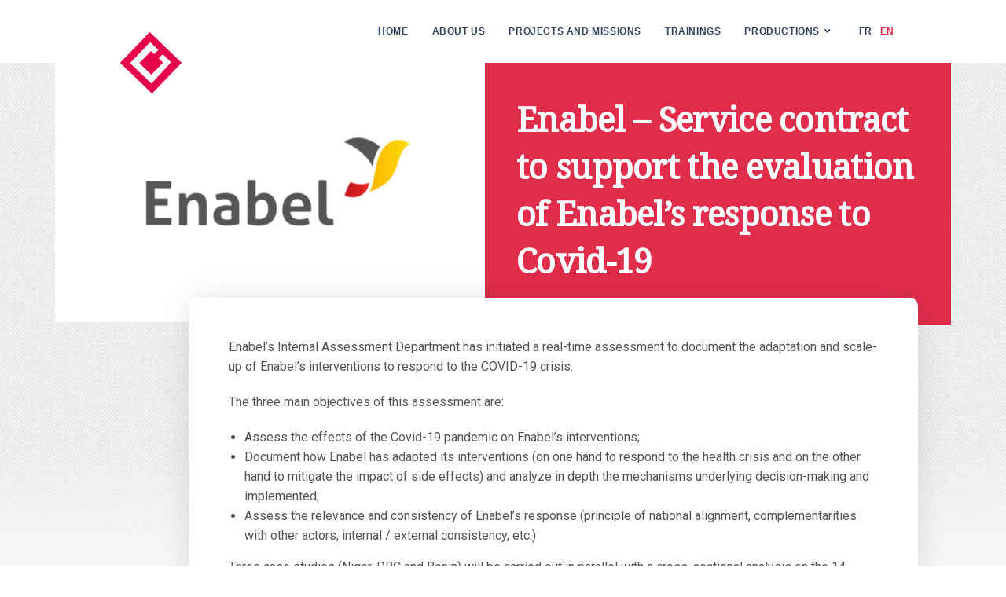

--- FILE ---
content_type: text/css
request_url: https://cota.be/wp-content/uploads/elementor/css/post-11695.css?ver=1732276133
body_size: 2268
content:
.elementor-11695 .elementor-element.elementor-element-487c4b71:not(.elementor-motion-effects-element-type-background), .elementor-11695 .elementor-element.elementor-element-487c4b71 > .elementor-motion-effects-container > .elementor-motion-effects-layer{background-color:#1E426F;}.elementor-11695 .elementor-element.elementor-element-487c4b71{transition:background 0.3s, border 0.3s, border-radius 0.3s, box-shadow 0.3s;padding:80px 60px 80px 60px;}.elementor-11695 .elementor-element.elementor-element-487c4b71 > .elementor-background-overlay{transition:background 0.3s, border-radius 0.3s, opacity 0.3s;}.elementor-11695 .elementor-element.elementor-element-4476e5eb > .elementor-element-populated{margin:0px 0px 0px 0px;--e-column-margin-right:0px;--e-column-margin-left:0px;}.elementor-11695 .elementor-element.elementor-element-855cbbd{text-align:left;}.elementor-11695 .elementor-element.elementor-element-855cbbd .elementor-heading-title{color:#ffffff;font-family:"Roboto", Sans-serif;font-size:20px;font-weight:500;}.elementor-11695 .elementor-element.elementor-element-855cbbd > .elementor-widget-container{margin:0px 0px 0px 0px;padding:0px 0px 0px 0px;}.elementor-11695 .elementor-element.elementor-element-6fa9988{margin-top:0px;margin-bottom:30px;}.elementor-11695 .elementor-element.elementor-element-10e389f > .elementor-element-populated > .elementor-widget-wrap{padding:0px 0px 0px 0px;}.elementor-11695 .elementor-element.elementor-element-f365a6b{text-align:left;color:#FFFFFFCF;font-size:14px;font-weight:300;}.elementor-11695 .elementor-element.elementor-element-f365a6b > .elementor-widget-container{margin:0px 0px 0px 0px;padding:0px 0px 0px 0px;}.elementor-11695 .elementor-element.elementor-element-1357045 .elementor-button .elementor-align-icon-right{margin-left:6px;}.elementor-11695 .elementor-element.elementor-element-1357045 .elementor-button .elementor-align-icon-left{margin-right:6px;}.elementor-11695 .elementor-element.elementor-element-1357045 .elementor-button{background-color:#1E426F;border-radius:0px 0px 0px 0px;padding:0px 0px 0px 0px;}.elementor-11695 .elementor-element.elementor-element-1357045 > .elementor-widget-container{margin:-34px 0px 0px 0px;}.elementor-11695 .elementor-element.elementor-element-798fe2a > .elementor-element-populated > .elementor-widget-wrap{padding:0px 0px 0px 0px;}.elementor-11695 .elementor-element.elementor-element-23a3b8f{text-align:left;color:#FFFFFFCF;font-size:14px;font-weight:300;}.elementor-11695 .elementor-element.elementor-element-23a3b8f > .elementor-widget-container{margin:0px 0px 0px 0px;padding:0px 0px 0px 0px;}.elementor-11695 .elementor-element.elementor-element-7db5477 > .elementor-element-populated > .elementor-widget-wrap{padding:0px 0px 0px 0px;}.elementor-11695 .elementor-element.elementor-element-f0e04c6{margin-top:0px;margin-bottom:30px;}.elementor-11695 .elementor-element.elementor-element-e18345d > .elementor-element-populated > .elementor-widget-wrap{padding:0px 0px 0px 0px;}.elementor-11695 .elementor-element.elementor-element-7f29ae2 .eael-call-to-action{background-color:#1E426F;padding:3px 3px 3px 3px;}.elementor-11695 .elementor-element.elementor-element-7f29ae2 .eael-call-to-action.bg-img:after{background-color:#1E426F;}.elementor-11695 .elementor-element.elementor-element-7f29ae2 .eael-call-to-action .title{color:#FFFFFFCF;font-family:"Roboto", Sans-serif;font-size:14px;font-weight:300;line-height:22px;margin:0px 0px 0px 0px;}.elementor-11695 .elementor-element.elementor-element-7f29ae2 .eael-call-to-action .sub-title{margin:0px 0px 0px 0px;}.elementor-11695 .elementor-element.elementor-element-7f29ae2 .eael-call-to-action .cta-button{padding:3px 12px 3px 12px;margin:0px 8px 0px 0px;font-weight:bold;}.elementor-11695 .elementor-element.elementor-element-7f29ae2 .eael-call-to-action .cta-button.cta-btn-preset-2 i{font-size:20px;}.elementor-11695 .elementor-element.elementor-element-7f29ae2 .eael-call-to-action .cta-button.cta-btn-preset-2 svg{width:20px;height:20px;}.elementor-11695 .elementor-element.elementor-element-7f29ae2 .eael-call-to-action.cta-preset-1:not(.cta-preset-2) .cta-button:not(.cta-secondary-button){color:#FFFFFF;background:#F58A33;}.elementor-11695 .elementor-element.elementor-element-7f29ae2 .eael-call-to-action .cta-button:not(.cta-secondary-button){border-radius:6px;}.elementor-11695 .elementor-element.elementor-element-7f29ae2 .eael-call-to-action.cta-preset-1:not(.cta-preset-2) .cta-button:hover:not(.cta-secondary-button){color:#f9f9f9;background:#F58A33;}.elementor-11695 .elementor-element.elementor-element-7f29ae2 .eael-call-to-action.cta-preset-1:not(.cta-preset-2) .cta-button:after:not(.cta-secondary-button){background:#F58A33;}.elementor-11695 .elementor-element.elementor-element-7f29ae2 .eael-call-to-action .cta-button.effect-1:after{background:#F58A33;}.elementor-11695 .elementor-element.elementor-element-7f29ae2 .eael-call-to-action .cta-button.effect-2:after{background:#F58A33;}.elementor-11695 .elementor-element.elementor-element-7f29ae2 .eael-call-to-action.cta-preset-1:not(.cta-preset-2) .cta-button.cta-secondary-button{color:#FFFFFF;}.elementor-11695 .elementor-element.elementor-element-7f29ae2 .eael-call-to-action .cta-button.cta-secondary-button{background-color:#0882B4;border-radius:6px;}.elementor-11695 .elementor-element.elementor-element-7f29ae2 .eael-call-to-action.cta-preset-1:not(.cta-preset-2) .cta-button.cta-secondary-button:hover{color:#f9f9f9;}.elementor-11695 .elementor-element.elementor-element-df3c868 > .elementor-element-populated > .elementor-widget-wrap{padding:0px 0px 0px 0px;}.elementor-11695 .elementor-element.elementor-element-74bd78a .eael-call-to-action{background-color:#1E426F;padding:3px 3px 3px 3px;}.elementor-11695 .elementor-element.elementor-element-74bd78a .eael-call-to-action.bg-img:after{background-color:#1E426F;}.elementor-11695 .elementor-element.elementor-element-74bd78a .eael-call-to-action .title{color:#FFFFFFCF;font-family:"Roboto", Sans-serif;font-size:14px;font-weight:300;line-height:22px;margin:0px 0px 0px 0px;}.elementor-11695 .elementor-element.elementor-element-74bd78a .eael-call-to-action .sub-title{margin:0px 0px 0px 0px;}.elementor-11695 .elementor-element.elementor-element-74bd78a .eael-call-to-action .cta-button{padding:3px 8px 3px 8px;margin:0px 8px 0px 0px;font-weight:bold;}.elementor-11695 .elementor-element.elementor-element-74bd78a .eael-call-to-action .cta-button.cta-btn-preset-2 i{font-size:20px;}.elementor-11695 .elementor-element.elementor-element-74bd78a .eael-call-to-action .cta-button.cta-btn-preset-2 svg{width:20px;height:20px;}.elementor-11695 .elementor-element.elementor-element-74bd78a .eael-call-to-action.cta-preset-1:not(.cta-preset-2) .cta-button:not(.cta-secondary-button){color:#FFFFFF;background:#E5462C;}.elementor-11695 .elementor-element.elementor-element-74bd78a .eael-call-to-action .cta-button:not(.cta-secondary-button){border-radius:6px;}.elementor-11695 .elementor-element.elementor-element-74bd78a .eael-call-to-action.cta-preset-1:not(.cta-preset-2) .cta-button:hover:not(.cta-secondary-button){color:#f9f9f9;background:#E5462C;}.elementor-11695 .elementor-element.elementor-element-74bd78a .eael-call-to-action.cta-preset-1:not(.cta-preset-2) .cta-button:after:not(.cta-secondary-button){background:#E5462C;}.elementor-11695 .elementor-element.elementor-element-74bd78a .eael-call-to-action .cta-button.effect-1:after{background:#E5462C;}.elementor-11695 .elementor-element.elementor-element-74bd78a .eael-call-to-action .cta-button.effect-2:after{background:#E5462C;}.elementor-11695 .elementor-element.elementor-element-74bd78a .eael-call-to-action.cta-preset-1:not(.cta-preset-2) .cta-button.cta-secondary-button{color:#FFFFFF;}.elementor-11695 .elementor-element.elementor-element-74bd78a .eael-call-to-action .cta-button.cta-secondary-button{background-color:#F59E23;border-radius:6px;}.elementor-11695 .elementor-element.elementor-element-74bd78a .eael-call-to-action.cta-preset-1:not(.cta-preset-2) .cta-button.cta-secondary-button:hover{color:#f9f9f9;}.elementor-11695 .elementor-element.elementor-element-22d2c05 > .elementor-element-populated > .elementor-widget-wrap{padding:0px 0px 0px 0px;}.elementor-bc-flex-widget .elementor-11695 .elementor-element.elementor-element-f811e28.elementor-column .elementor-column-wrap{align-items:flex-start;}.elementor-11695 .elementor-element.elementor-element-f811e28.elementor-column.elementor-element[data-element_type="column"] > .elementor-column-wrap.elementor-element-populated > .elementor-widget-wrap{align-content:flex-start;align-items:flex-start;}.elementor-11695 .elementor-element.elementor-element-4dc0118{text-align:right;}.elementor-11695 .elementor-element.elementor-element-4dc0118 .elementor-heading-title{color:#ffffff;font-family:"Roboto", Sans-serif;font-size:20px;font-weight:500;}.elementor-11695 .elementor-element.elementor-element-756a26a{text-align:right;color:#FFFFFFCF;font-size:14px;font-weight:300;}.elementor-11695 .elementor-element.elementor-element-756a26a > .elementor-widget-container{margin:0px 0px 0px 0px;padding:0px 0px 0px 0px;}.elementor-bc-flex-widget .elementor-11695 .elementor-element.elementor-element-ec1c3c2.elementor-column .elementor-column-wrap{align-items:flex-start;}.elementor-11695 .elementor-element.elementor-element-ec1c3c2.elementor-column.elementor-element[data-element_type="column"] > .elementor-column-wrap.elementor-element-populated > .elementor-widget-wrap{align-content:flex-start;align-items:flex-start;}.elementor-11695 .elementor-element.elementor-element-eea12c4{text-align:right;}.elementor-11695 .elementor-element.elementor-element-eea12c4 .elementor-heading-title{color:#ffffff;font-family:"Roboto", Sans-serif;font-size:20px;font-weight:500;}.elementor-11695 .elementor-element.elementor-element-2be15fe{text-align:right;color:#FFFFFFCF;font-size:14px;font-weight:300;}.elementor-11695 .elementor-element.elementor-element-4b55bf4 .elementor-icon-list-items:not(.elementor-inline-items) .elementor-icon-list-item:not(:last-child){padding-bottom:calc(0px/2);}.elementor-11695 .elementor-element.elementor-element-4b55bf4 .elementor-icon-list-items:not(.elementor-inline-items) .elementor-icon-list-item:not(:first-child){margin-top:calc(0px/2);}.elementor-11695 .elementor-element.elementor-element-4b55bf4 .elementor-icon-list-items.elementor-inline-items .elementor-icon-list-item{margin-right:calc(0px/2);margin-left:calc(0px/2);}.elementor-11695 .elementor-element.elementor-element-4b55bf4 .elementor-icon-list-items.elementor-inline-items{margin-right:calc(-0px/2);margin-left:calc(-0px/2);}body.rtl .elementor-11695 .elementor-element.elementor-element-4b55bf4 .elementor-icon-list-items.elementor-inline-items .elementor-icon-list-item:after{left:calc(-0px/2);}body:not(.rtl) .elementor-11695 .elementor-element.elementor-element-4b55bf4 .elementor-icon-list-items.elementor-inline-items .elementor-icon-list-item:after{right:calc(-0px/2);}.elementor-11695 .elementor-element.elementor-element-4b55bf4 .elementor-icon-list-icon i{color:#FFFFFF;}.elementor-11695 .elementor-element.elementor-element-4b55bf4 .elementor-icon-list-icon svg{fill:#FFFFFF;}.elementor-11695 .elementor-element.elementor-element-4b55bf4{--e-icon-list-icon-size:6px;--e-icon-list-icon-align:right;--e-icon-list-icon-margin:0 0 0 calc(var(--e-icon-list-icon-size, 1em) * 0.25);}.elementor-11695 .elementor-element.elementor-element-4b55bf4 .elementor-icon-list-text{color:#FFFFFFC7;padding-left:0px;}.elementor-11695 .elementor-element.elementor-element-4b55bf4 .elementor-icon-list-item:hover .elementor-icon-list-text{color:#FFFFFF;}.elementor-11695 .elementor-element.elementor-element-4b55bf4 .elementor-icon-list-item > .elementor-icon-list-text, .elementor-11695 .elementor-element.elementor-element-4b55bf4 .elementor-icon-list-item > a{font-size:14px;font-weight:500;line-height:1.6em;}.elementor-11695 .elementor-element.elementor-element-fa6cc86{--grid-template-columns:repeat(0, auto);--icon-size:18px;--grid-column-gap:0px;--grid-row-gap:0px;}.elementor-11695 .elementor-element.elementor-element-fa6cc86 .elementor-widget-container{text-align:right;}.elementor-11695 .elementor-element.elementor-element-fa6cc86 .elementor-social-icon{background-color:rgba(255,255,255,0.21);}.elementor-11695 .elementor-element.elementor-element-fa6cc86 .elementor-social-icon i{color:#ffffff;}.elementor-11695 .elementor-element.elementor-element-fa6cc86 .elementor-social-icon svg{fill:#ffffff;}.elementor-11695 .elementor-element.elementor-element-fa6cc86 .elementor-social-icon:hover{background-color:#E12D4C;}.elementor-11695 .elementor-element.elementor-element-fa6cc86 .elementor-social-icon:hover i{color:#FFFFFF;}.elementor-11695 .elementor-element.elementor-element-fa6cc86 .elementor-social-icon:hover svg{fill:#FFFFFF;}.elementor-11695 .elementor-element.elementor-element-fa6cc86 > .elementor-widget-container{margin:0px 0px 0px 0px;padding:0px 0px 0px 0px;}.elementor-11695 .elementor-element.elementor-element-5fd7400{margin-top:0px;margin-bottom:30px;}.elementor-11695 .elementor-element.elementor-element-49a668d > .elementor-element-populated > .elementor-widget-wrap{padding:0px 0px 0px 0px;}.elementor-11695 .elementor-element.elementor-element-e44b60e{text-align:right;}.elementor-11695 .elementor-element.elementor-element-e44b60e img{width:523px;max-width:182px;border-radius:6px 6px 6px 6px;}.elementor-11695 .elementor-element.elementor-element-7613b276 > .elementor-container{min-height:50px;}.elementor-11695 .elementor-element.elementor-element-7613b276 > .elementor-container > .elementor-row > .elementor-column > .elementor-column-wrap > .elementor-widget-wrap{align-content:center;align-items:center;}.elementor-11695 .elementor-element.elementor-element-7613b276:not(.elementor-motion-effects-element-type-background), .elementor-11695 .elementor-element.elementor-element-7613b276 > .elementor-motion-effects-container > .elementor-motion-effects-layer{background-color:#1C3759;}.elementor-11695 .elementor-element.elementor-element-7613b276{transition:background 0.3s, border 0.3s, border-radius 0.3s, box-shadow 0.3s;padding:017px 0px 0px 0px;}.elementor-11695 .elementor-element.elementor-element-7613b276 > .elementor-background-overlay{transition:background 0.3s, border-radius 0.3s, opacity 0.3s;}.elementor-11695 .elementor-element.elementor-element-fdbeded{text-align:left;}.elementor-11695 .elementor-element.elementor-element-fdbeded .elementor-heading-title{color:#8BB9F2;font-size:12px;font-weight:300;}.elementor-11695 .elementor-element.elementor-element-647d9cfc{text-align:right;}.elementor-11695 .elementor-element.elementor-element-647d9cfc .elementor-heading-title{color:#8BB9F2;font-size:12px;font-weight:300;}@media(max-width:1024px){.elementor-11695 .elementor-element.elementor-element-487c4b71{padding:60px 20px 50px 20px;}.elementor-11695 .elementor-element.elementor-element-4476e5eb > .elementor-element-populated{margin:0% 0% 0% 0%;--e-column-margin-right:0%;--e-column-margin-left:0%;}.elementor-11695 .elementor-element.elementor-element-4476e5eb > .elementor-element-populated > .elementor-widget-wrap{padding:0px 0px 0px 0px;}.elementor-11695 .elementor-element.elementor-element-f811e28 > .elementor-element-populated{margin:0px 0px 0px 0px;--e-column-margin-right:0px;--e-column-margin-left:0px;}.elementor-11695 .elementor-element.elementor-element-4dc0118{text-align:left;}.elementor-11695 .elementor-element.elementor-element-756a26a{text-align:left;}.elementor-11695 .elementor-element.elementor-element-ec1c3c2 > .elementor-element-populated{margin:0px 0px 0px 0px;--e-column-margin-right:0px;--e-column-margin-left:0px;}.elementor-11695 .elementor-element.elementor-element-eea12c4{text-align:left;}.elementor-11695 .elementor-element.elementor-element-2be15fe{text-align:left;}.elementor-11695 .elementor-element.elementor-element-4b55bf4 .elementor-icon-list-item > .elementor-icon-list-text, .elementor-11695 .elementor-element.elementor-element-4b55bf4 .elementor-icon-list-item > a{font-size:13px;}.elementor-11695 .elementor-element.elementor-element-fa6cc86 .elementor-widget-container{text-align:left;}.elementor-11695 .elementor-element.elementor-element-fa6cc86{--icon-size:15px;}.elementor-11695 .elementor-element.elementor-element-fa6cc86 > .elementor-widget-container{margin:0px 0px 0px 0px;}.elementor-11695 .elementor-element.elementor-element-e44b60e{text-align:left;}.elementor-11695 .elementor-element.elementor-element-7613b276{padding:10px 20px 10px 20px;}}@media(max-width:767px){.elementor-11695 .elementor-element.elementor-element-487c4b71{padding:50px 20px 50px 20px;}.elementor-11695 .elementor-element.elementor-element-4476e5eb > .elementor-element-populated{margin:0px 0px 50px 0px;--e-column-margin-right:0px;--e-column-margin-left:0px;}.elementor-11695 .elementor-element.elementor-element-4476e5eb > .elementor-element-populated > .elementor-widget-wrap{padding:0px 0px 0px 0px;}.elementor-11695 .elementor-element.elementor-element-855cbbd{text-align:left;}.elementor-11695 .elementor-element.elementor-element-f365a6b{text-align:left;}.elementor-11695 .elementor-element.elementor-element-f365a6b > .elementor-widget-container{margin:0px 0px 28px 0px;}.elementor-11695 .elementor-element.elementor-element-23a3b8f{text-align:left;}.elementor-11695 .elementor-element.elementor-element-f811e28{width:100%;}.elementor-11695 .elementor-element.elementor-element-f811e28 > .elementor-element-populated > .elementor-widget-wrap{padding:0px 0px 0px 0px;}.elementor-11695 .elementor-element.elementor-element-4dc0118{text-align:left;}.elementor-11695 .elementor-element.elementor-element-756a26a{text-align:left;}.elementor-11695 .elementor-element.elementor-element-756a26a > .elementor-widget-container{margin:0px 0px 50px 0px;}.elementor-11695 .elementor-element.elementor-element-ec1c3c2{width:100%;}.elementor-11695 .elementor-element.elementor-element-ec1c3c2 > .elementor-element-populated > .elementor-widget-wrap{padding:0px 0px 0px 0px;}.elementor-11695 .elementor-element.elementor-element-eea12c4{text-align:left;}.elementor-11695 .elementor-element.elementor-element-2be15fe{text-align:left;}.elementor-11695 .elementor-element.elementor-element-4b55bf4 .elementor-icon-list-item > .elementor-icon-list-text, .elementor-11695 .elementor-element.elementor-element-4b55bf4 .elementor-icon-list-item > a{font-size:13px;}.elementor-11695 .elementor-element.elementor-element-fa6cc86 .elementor-widget-container{text-align:left;}.elementor-11695 .elementor-element.elementor-element-7613b276{padding:30px 20px 20px 20px;}.elementor-11695 .elementor-element.elementor-element-2a6a2b5e > .elementor-element-populated{margin:0px 0px 0px 0px;--e-column-margin-right:0px;--e-column-margin-left:0px;}.elementor-11695 .elementor-element.elementor-element-2a6a2b5e > .elementor-element-populated > .elementor-widget-wrap{padding:0px 0px 0px 0px;}.elementor-11695 .elementor-element.elementor-element-fdbeded{text-align:center;}.elementor-11695 .elementor-element.elementor-element-647d9cfc{text-align:center;}}@media(min-width:768px){.elementor-11695 .elementor-element.elementor-element-4476e5eb{width:52%;}.elementor-11695 .elementor-element.elementor-element-f811e28{width:23.332%;}.elementor-11695 .elementor-element.elementor-element-ec1c3c2{width:24%;}}@media(max-width:1024px) and (min-width:768px){.elementor-11695 .elementor-element.elementor-element-4476e5eb{width:100%;}.elementor-11695 .elementor-element.elementor-element-10e389f{width:45%;}.elementor-11695 .elementor-element.elementor-element-798fe2a{width:45%;}.elementor-11695 .elementor-element.elementor-element-7db5477{width:45%;}.elementor-11695 .elementor-element.elementor-element-e18345d{width:45%;}.elementor-11695 .elementor-element.elementor-element-df3c868{width:45%;}.elementor-11695 .elementor-element.elementor-element-22d2c05{width:45%;}.elementor-11695 .elementor-element.elementor-element-f811e28{width:100%;}.elementor-11695 .elementor-element.elementor-element-ec1c3c2{width:100%;}.elementor-11695 .elementor-element.elementor-element-49a668d{width:50%;}}/* Start custom CSS for heading, class: .elementor-element-855cbbd */.elementor-11695 .elementor-element.elementor-element-855cbbd span{
    font-size: 16px;
    font-weight: 300;
    font-style: italic;
}/* End custom CSS */
/* Start custom CSS for text-editor, class: .elementor-element-f365a6b */.elementor-11695 .elementor-element.elementor-element-f365a6b a{
    color:#fff !important;
    font-weight: bold;
}
.elementor-11695 .elementor-element.elementor-element-f365a6b a:hover{
    text-decoration: underline;
    color: #fff;
}/* End custom CSS */
/* Start custom CSS for button, class: .elementor-element-1357045 */.elementor-11695 .elementor-element.elementor-element-1357045 a::after{
    display: none;
}/* End custom CSS */
/* Start custom CSS for text-editor, class: .elementor-element-23a3b8f */.elementor-11695 .elementor-element.elementor-element-23a3b8f a{
    color: #FFFFFFCF;
}

.elementor-11695 .elementor-element.elementor-element-23a3b8f a:hover{
    color: #FFFFFF;
}/* End custom CSS */
/* Start custom CSS for eael-cta-box, class: .elementor-element-7f29ae2 */.metro_bus .cta-button {
     display: inline-block !important;  /* For IE11/ MS Edge bug */
  pointer-events: none !important;
  text-decoration: none !important;
}/* End custom CSS */
/* Start custom CSS for eael-cta-box, class: .elementor-element-74bd78a */.metro_bus .cta-button {
     display: inline-block;  /* For IE11/ MS Edge bug */
  pointer-events: none;
  text-decoration: none;
}/* End custom CSS */
/* Start custom CSS for text-editor, class: .elementor-element-756a26a */.elementor-11695 .elementor-element.elementor-element-756a26a a{
    color: #fff;
}

.elementor-11695 .elementor-element.elementor-element-756a26a a:hover{
    text-decoration: underline;
}/* End custom CSS */
/* Start custom CSS for column, class: .elementor-element-f811e28 */.elementor-11695 .elementor-element.elementor-element-f811e28 a{
    display: block;
    color: #ffffff;
}/* End custom CSS */
/* Start custom CSS for icon-list, class: .elementor-element-4b55bf4 */.elementor-11695 .elementor-element.elementor-element-4b55bf4{
    cursor: pointer;
}

.elementor-11695 .elementor-element.elementor-element-4b55bf4:hover{
    text-decoration: underline !important;
}/* End custom CSS */
/* Start custom CSS for social-icons, class: .elementor-element-fa6cc86 */.elementor-11695 .elementor-element.elementor-element-fa6cc86 .elementor-grid-item{
    padding-left: 8px;
}/* End custom CSS */
/* Start custom CSS for column, class: .elementor-element-ec1c3c2 */.elementor-11695 .elementor-element.elementor-element-ec1c3c2 a{
    display: block;
    color: #ffffff;
}/* End custom CSS */

--- FILE ---
content_type: text/css
request_url: https://cota.be/wp-content/uploads/elementor/css/post-7767.css?ver=1732276132
body_size: 1463
content:
.elementor-7767 .elementor-element.elementor-element-7a30d840 > .elementor-container{max-width:1140px;}.elementor-7767 .elementor-element.elementor-element-7a30d840{transition:background 0.3s, border 0.3s, border-radius 0.3s, box-shadow 0.3s;margin-top:0px;margin-bottom:0px;padding:0px 60px 0px 60px;z-index:1;}.elementor-7767 .elementor-element.elementor-element-7a30d840 > .elementor-background-overlay{transition:background 0.3s, border-radius 0.3s, opacity 0.3s;}.elementor-7767 .elementor-element.elementor-element-6ab68903:not(.elementor-motion-effects-element-type-background) > .elementor-column-wrap, .elementor-7767 .elementor-element.elementor-element-6ab68903 > .elementor-column-wrap > .elementor-motion-effects-container > .elementor-motion-effects-layer{background-color:#FFFFFF;background-position:center center;background-repeat:no-repeat;background-size:contain;}.elementor-7767 .elementor-element.elementor-element-6ab68903 > .elementor-element-populated, .elementor-7767 .elementor-element.elementor-element-6ab68903 > .elementor-element-populated > .elementor-background-overlay, .elementor-7767 .elementor-element.elementor-element-6ab68903 > .elementor-background-slideshow{border-radius:0px 0px 0px 0px;}.elementor-7767 .elementor-element.elementor-element-6ab68903 > .elementor-element-populated{transition:background 0.3s, border 0.3s, border-radius 0.3s, box-shadow 0.3s;}.elementor-7767 .elementor-element.elementor-element-6ab68903 > .elementor-element-populated > .elementor-background-overlay{transition:background 0.3s, border-radius 0.3s, opacity 0.3s;}.elementor-7767 .elementor-element.elementor-element-6ab68903 > .elementor-element-populated > .elementor-widget-wrap{padding:0% 10% 0% 10%;}.elementor-7767 .elementor-element.elementor-element-d4fc857:not(.elementor-motion-effects-element-type-background) > .elementor-column-wrap, .elementor-7767 .elementor-element.elementor-element-d4fc857 > .elementor-column-wrap > .elementor-motion-effects-container > .elementor-motion-effects-layer{background-color:#E12D4C;}.elementor-7767 .elementor-element.elementor-element-d4fc857 > .elementor-element-populated, .elementor-7767 .elementor-element.elementor-element-d4fc857 > .elementor-element-populated > .elementor-background-overlay, .elementor-7767 .elementor-element.elementor-element-d4fc857 > .elementor-background-slideshow{border-radius:0px 0px 0px 0px;}.elementor-7767 .elementor-element.elementor-element-d4fc857 > .elementor-element-populated{transition:background 0.3s, border 0.3s, border-radius 0.3s, box-shadow 0.3s;margin:0px 0px 0px 0px;--e-column-margin-right:0px;--e-column-margin-left:0px;}.elementor-7767 .elementor-element.elementor-element-d4fc857 > .elementor-element-populated > .elementor-background-overlay{transition:background 0.3s, border-radius 0.3s, opacity 0.3s;}.elementor-7767 .elementor-element.elementor-element-d4fc857 > .elementor-element-populated > .elementor-widget-wrap{padding:42px 40px 0px 40px;}.elementor-7767 .elementor-element.elementor-element-bf09b77{text-align:left;}.elementor-7767 .elementor-element.elementor-element-bf09b77 .elementor-heading-title{color:#FFFFFF;font-family:"Roboto Slab", Sans-serif;font-size:43px;font-weight:700;line-height:1.4em;letter-spacing:-0.7px;}.elementor-7767 .elementor-element.elementor-element-af65ea7 > .elementor-element-populated > .elementor-widget-wrap{padding:0px 0px 0px 0px;}.elementor-7767 .elementor-element.elementor-element-6f290d2 .elementor-icon-list-items:not(.elementor-inline-items) .elementor-icon-list-item:not(:last-child){padding-bottom:calc(20px/2);}.elementor-7767 .elementor-element.elementor-element-6f290d2 .elementor-icon-list-items:not(.elementor-inline-items) .elementor-icon-list-item:not(:first-child){margin-top:calc(20px/2);}.elementor-7767 .elementor-element.elementor-element-6f290d2 .elementor-icon-list-items.elementor-inline-items .elementor-icon-list-item{margin-right:calc(20px/2);margin-left:calc(20px/2);}.elementor-7767 .elementor-element.elementor-element-6f290d2 .elementor-icon-list-items.elementor-inline-items{margin-right:calc(-20px/2);margin-left:calc(-20px/2);}body.rtl .elementor-7767 .elementor-element.elementor-element-6f290d2 .elementor-icon-list-items.elementor-inline-items .elementor-icon-list-item:after{left:calc(-20px/2);}body:not(.rtl) .elementor-7767 .elementor-element.elementor-element-6f290d2 .elementor-icon-list-items.elementor-inline-items .elementor-icon-list-item:after{right:calc(-20px/2);}.elementor-7767 .elementor-element.elementor-element-6f290d2 .elementor-icon-list-item:not(:last-child):after{content:"";height:3px;border-color:#E12C4C;}.elementor-7767 .elementor-element.elementor-element-6f290d2 .elementor-icon-list-items:not(.elementor-inline-items) .elementor-icon-list-item:not(:last-child):after{border-top-style:solid;border-top-width:3px;}.elementor-7767 .elementor-element.elementor-element-6f290d2 .elementor-icon-list-items.elementor-inline-items .elementor-icon-list-item:not(:last-child):after{border-left-style:solid;}.elementor-7767 .elementor-element.elementor-element-6f290d2 .elementor-inline-items .elementor-icon-list-item:not(:last-child):after{border-left-width:3px;}.elementor-7767 .elementor-element.elementor-element-6f290d2 .elementor-icon-list-icon{width:0px;}.elementor-7767 .elementor-element.elementor-element-6f290d2 .elementor-icon-list-icon i{font-size:0px;}.elementor-7767 .elementor-element.elementor-element-6f290d2 .elementor-icon-list-icon svg{width:0px;}body:not(.rtl) .elementor-7767 .elementor-element.elementor-element-6f290d2 .elementor-icon-list-text{padding-left:0px;}body.rtl .elementor-7767 .elementor-element.elementor-element-6f290d2 .elementor-icon-list-text{padding-right:0px;}.elementor-7767 .elementor-element.elementor-element-6f290d2 .elementor-icon-list-text, .elementor-7767 .elementor-element.elementor-element-6f290d2 .elementor-icon-list-text a{color:#3E5066;}.elementor-7767 .elementor-element.elementor-element-6f290d2 .elementor-icon-list-item{font-family:"Roboto Slab", Sans-serif;font-size:18px;font-weight:400;text-transform:capitalize;}.elementor-7767 .elementor-element.elementor-element-1f7a1d6 > .elementor-element-populated > .elementor-widget-wrap{padding:5px 0px 0px 0px;}.elementor-7767 .elementor-element.elementor-element-2f429a83 .elementor-icon-list-items:not(.elementor-inline-items) .elementor-icon-list-item:not(:last-child){padding-bottom:calc(11px/2);}.elementor-7767 .elementor-element.elementor-element-2f429a83 .elementor-icon-list-items:not(.elementor-inline-items) .elementor-icon-list-item:not(:first-child){margin-top:calc(11px/2);}.elementor-7767 .elementor-element.elementor-element-2f429a83 .elementor-icon-list-items.elementor-inline-items .elementor-icon-list-item{margin-right:calc(11px/2);margin-left:calc(11px/2);}.elementor-7767 .elementor-element.elementor-element-2f429a83 .elementor-icon-list-items.elementor-inline-items{margin-right:calc(-11px/2);margin-left:calc(-11px/2);}body.rtl .elementor-7767 .elementor-element.elementor-element-2f429a83 .elementor-icon-list-items.elementor-inline-items .elementor-icon-list-item:after{left:calc(-11px/2);}body:not(.rtl) .elementor-7767 .elementor-element.elementor-element-2f429a83 .elementor-icon-list-items.elementor-inline-items .elementor-icon-list-item:after{right:calc(-11px/2);}.elementor-7767 .elementor-element.elementor-element-2f429a83 .elementor-icon-list-icon i{color:#1F426F;}.elementor-7767 .elementor-element.elementor-element-2f429a83 .elementor-icon-list-icon svg{fill:#1F426F;}.elementor-7767 .elementor-element.elementor-element-2f429a83 .elementor-icon-list-item:hover .elementor-icon-list-icon i{color:#E9284C;}.elementor-7767 .elementor-element.elementor-element-2f429a83 .elementor-icon-list-item:hover .elementor-icon-list-icon svg{fill:#E9284C;}.elementor-7767 .elementor-element.elementor-element-2f429a83{--e-icon-list-icon-size:16px;}.elementor-7767 .elementor-element.elementor-element-2f429a83 .elementor-icon-list-text{color:#20556C;}.elementor-7767 .elementor-element.elementor-element-35a05b55 > .elementor-container{max-width:1140px;}.elementor-7767 .elementor-element.elementor-element-35a05b55{transition:background 0.3s, border 0.3s, border-radius 0.3s, box-shadow 0.3s;margin-top:-45px;margin-bottom:0px;padding:10px 60px 0px 60px;z-index:2;}.elementor-7767 .elementor-element.elementor-element-35a05b55 > .elementor-background-overlay{transition:background 0.3s, border-radius 0.3s, opacity 0.3s;}.elementor-7767 .elementor-element.elementor-element-4a091de > .elementor-element-populated{box-shadow:0px 0px 41px 0px rgba(0, 0, 0, 0.11);transition:background 0.3s, border 0.3s, border-radius 0.3s, box-shadow 0.3s;}.elementor-7767 .elementor-element.elementor-element-4a091de > .elementor-element-populated > .elementor-background-overlay{transition:background 0.3s, border-radius 0.3s, opacity 0.3s;}.elementor-7767 .elementor-element.elementor-element-4a091de > .elementor-element-populated > .elementor-widget-wrap{padding:110px 40px 40px 40px;}.elementor-7767 .elementor-element.elementor-element-a3c4572:not(.elementor-motion-effects-element-type-background) > .elementor-column-wrap, .elementor-7767 .elementor-element.elementor-element-a3c4572 > .elementor-column-wrap > .elementor-motion-effects-container > .elementor-motion-effects-layer{background-color:#FFFFFF;}.elementor-7767 .elementor-element.elementor-element-a3c4572 > .elementor-element-populated{border-style:solid;box-shadow:0px 0px 41px 0px rgba(0, 0, 0, 0.11);transition:background 0.3s, border 0.3s, border-radius 0.3s, box-shadow 0.3s;}.elementor-7767 .elementor-element.elementor-element-a3c4572 > .elementor-element-populated, .elementor-7767 .elementor-element.elementor-element-a3c4572 > .elementor-element-populated > .elementor-background-overlay, .elementor-7767 .elementor-element.elementor-element-a3c4572 > .elementor-background-slideshow{border-radius:10px 10px 10px 10px;}.elementor-7767 .elementor-element.elementor-element-a3c4572 > .elementor-element-populated > .elementor-background-overlay{transition:background 0.3s, border-radius 0.3s, opacity 0.3s;}.elementor-7767 .elementor-element.elementor-element-a3c4572 > .elementor-element-populated > .elementor-widget-wrap{padding:50px 50px 50px 50px;}.elementor-7767 .elementor-element.elementor-element-a3d94e7{color:#545454;font-size:16px;font-weight:400;line-height:1.6em;}.elementor-7767 .elementor-element.elementor-element-390b067 .post-navigation__arrow-wrapper{color:#20556C;font-size:25px;}.elementor-7767 .elementor-element.elementor-element-c19b091 > .elementor-element-populated, .elementor-7767 .elementor-element.elementor-element-c19b091 > .elementor-element-populated > .elementor-background-overlay, .elementor-7767 .elementor-element.elementor-element-c19b091 > .elementor-background-slideshow{border-radius:10px 10px 10px 10px;}.elementor-7767 .elementor-element.elementor-element-c19b091 > .elementor-element-populated{box-shadow:0px 0px 41px 0px rgba(0, 0, 0, 0.11);transition:background 0.3s, border 0.3s, border-radius 0.3s, box-shadow 0.3s;}.elementor-7767 .elementor-element.elementor-element-c19b091 > .elementor-element-populated > .elementor-background-overlay{transition:background 0.3s, border-radius 0.3s, opacity 0.3s;}.elementor-7767 .elementor-element.elementor-element-c19b091 > .elementor-element-populated > .elementor-widget-wrap{padding:50px 50px 50px 50px;}.elementor-7767 .elementor-element.elementor-element-6ec70624 > .elementor-container{max-width:1140px;min-height:120px;}.elementor-7767 .elementor-element.elementor-element-6ec70624{transition:background 0.3s, border 0.3s, border-radius 0.3s, box-shadow 0.3s;margin-top:0px;margin-bottom:0px;padding:0px 0px 0px 0px;z-index:15;}.elementor-7767 .elementor-element.elementor-element-6ec70624 > .elementor-background-overlay{transition:background 0.3s, border-radius 0.3s, opacity 0.3s;}.elementor-7767 .elementor-element.elementor-element-b867f53 > .elementor-element-populated{margin:0px 0px 0px 0px;--e-column-margin-right:0px;--e-column-margin-left:0px;}.elementor-7767 .elementor-element.elementor-element-b867f53 > .elementor-element-populated > .elementor-widget-wrap{padding:0% 0% 0% 0%;}@media(max-width:1024px){.elementor-7767 .elementor-element.elementor-element-7a30d840{margin-top:0px;margin-bottom:0px;padding:0px 30px 0px 30px;}.elementor-7767 .elementor-element.elementor-element-bf09b77 .elementor-heading-title{font-size:50px;}.elementor-7767 .elementor-element.elementor-element-35a05b55{padding:30px 30px 30px 30px;}.elementor-7767 .elementor-element.elementor-element-4a091de > .elementor-element-populated > .elementor-widget-wrap{padding:0px 50px 0px 50px;}.elementor-7767 .elementor-element.elementor-element-a3c4572 > .elementor-element-populated > .elementor-widget-wrap{padding:40px 40px 40px 40px;}.elementor-7767 .elementor-element.elementor-element-c19b091 > .elementor-element-populated > .elementor-widget-wrap{padding:40px 40px 40px 40px;}}@media(max-width:767px){.elementor-7767 .elementor-element.elementor-element-7a30d840{margin-top:0px;margin-bottom:0px;}.elementor-7767 .elementor-element.elementor-element-6ab68903 > .elementor-element-populated > .elementor-widget-wrap{padding:0px 0px 0px 0px;}.elementor-7767 .elementor-element.elementor-element-d4fc857 > .elementor-element-populated > .elementor-widget-wrap{padding:30px 30px 30px 30px;}.elementor-7767 .elementor-element.elementor-element-bf09b77 .elementor-heading-title{font-size:30px;}.elementor-7767 .elementor-element.elementor-element-35a05b55{padding:30px 30px 30px 30px;}.elementor-7767 .elementor-element.elementor-element-4a091de > .elementor-element-populated > .elementor-widget-wrap{padding:0px 0px 0px 0px;}.elementor-7767 .elementor-element.elementor-element-a3c4572 > .elementor-element-populated > .elementor-widget-wrap{padding:20px 20px 20px 20px;}.elementor-7767 .elementor-element.elementor-element-c19b091 > .elementor-element-populated > .elementor-widget-wrap{padding:30px 30px 30px 30px;}}@media(min-width:768px){.elementor-7767 .elementor-element.elementor-element-6ab68903{width:48%;}.elementor-7767 .elementor-element.elementor-element-d4fc857{width:52.019%;}.elementor-7767 .elementor-element.elementor-element-4a091de{width:15%;}.elementor-7767 .elementor-element.elementor-element-a3c4572{width:81.333%;}.elementor-7767 .elementor-element.elementor-element-c19b091{width:3%;}}@media(max-width:1024px) and (min-width:768px){.elementor-7767 .elementor-element.elementor-element-d4fc857{width:50%;}.elementor-7767 .elementor-element.elementor-element-4a091de{width:10%;}.elementor-7767 .elementor-element.elementor-element-a3c4572{width:90%;}.elementor-7767 .elementor-element.elementor-element-c19b091{width:90%;}}/* Start custom CSS for column, class: .elementor-element-6ab68903 */.elementor-7767 .elementor-element.elementor-element-6ab68903{
  height: 330px;
}/* End custom CSS */
/* Start custom CSS for column, class: .elementor-element-d4fc857 */.elementor-7767 .elementor-element.elementor-element-d4fc857{

}/* End custom CSS */